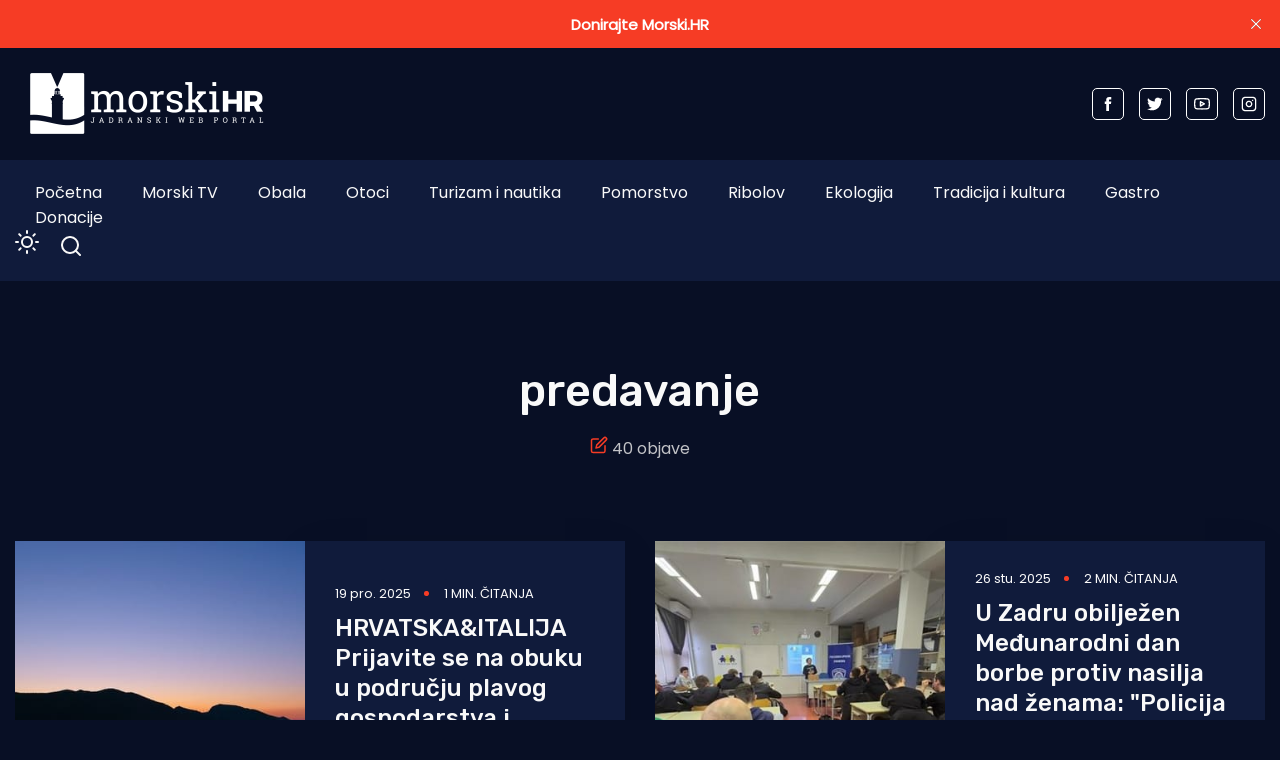

--- FILE ---
content_type: text/html; charset=utf-8
request_url: https://www.morski.hr/tag/predavanje/
body_size: 12467
content:
<!DOCTYPE html>
<html class="no-js" lang="hr" 


   data-theme="dark"
>

<head>
    <meta charset="UTF-8">
    <meta http-equiv="X-UA-Compatible" content="IE=edge">
    <meta name="viewport" content="width=device-width, initial-scale=1">
    <title>predavanje - Morski HR</title>
    <link rel="stylesheet" type="text/css" href="https://www.morski.hr/assets/css/style.css?v=e0a2cc2cd7" />
		<link rel="stylesheet" type="text/css" href="https://www.morski.hr/assets/css/up_btn.css?v=e0a2cc2cd7" />
		<script src="https://www.morski.hr/assets/js/up_btn.js?v=e0a2cc2cd7"></script>
    <script>
        if (typeof (Storage) !== 'undefined') {
            if (localStorage.getItem('selected-theme') == 'light') {
                document.documentElement.setAttribute('data-theme', 'light');
            }
            else if (localStorage.getItem('selected-theme') == 'dark') {
                document.documentElement.setAttribute('data-theme', 'dark');
            }
        }
        var site_url                            = 'https://www.morski.hr',
            pagination_next_page_number         = '2',
            pagination_available_pages_number   = '4',
            pagination_loading_text             = 'Učitavam...',
            pagination_more_posts_text          = 'Više objava';

    </script>
		<!-- Consent Management Wrapper -->
		<script>
		(function() {
			var consentState = { analytics: false, ads: false };
			var scriptsLoaded = { fbPixel: false, gtag: false, clarity: false, ads: false };
			var consentCallbacks = [];

			// Global function to run code when ad consent is granted
			window.onAdConsent = function(callback) {
				if (consentState.ads) {
					callback();
				} else {
					consentCallbacks.push(callback);
				}
			};

			function loadFacebookPixel() {
				if (scriptsLoaded.fbPixel) return;
				scriptsLoaded.fbPixel = true;
				!function(f,b,e,v,n,t,s){if(f.fbq)return;n=f.fbq=function(){n.callMethod?
				n.callMethod.apply(n,arguments):n.queue.push(arguments)};if(!f._fbq)f._fbq=n;
				n.push=n;n.loaded=!0;n.version='2.0';n.queue=[];t=b.createElement(e);t.async=!0;
				t.src=v;s=b.getElementsByTagName(e)[0];s.parentNode.insertBefore(t,s)}(window,
				document,'script','https://connect.facebook.net/en_US/fbevents.js');
				fbq('init', '1961718350819525');
				fbq('track', 'PageView');
			}

			function loadGoogleAnalytics() {
				if (scriptsLoaded.gtag) return;
				scriptsLoaded.gtag = true;
				var s = document.createElement('script');
				s.async = true;
				s.src = 'https://www.googletagmanager.com/gtag/js?id=G-VEK4NSRYGS';
				document.head.appendChild(s);
				window.dataLayer = window.dataLayer || [];
				function gtag(){dataLayer.push(arguments);}
				window.gtag = gtag;
				gtag('js', new Date());
				gtag('config', 'G-VEK4NSRYGS');
			}

			function loadClarity() {
				if (scriptsLoaded.clarity) return;
				scriptsLoaded.clarity = true;
				(function(c,l,a,r,i,t,y){
					c[a]=c[a]||function(){(c[a].q=c[a].q||[]).push(arguments)};
					t=l.createElement(r);t.async=1;t.src="https://www.clarity.ms/tag/"+i;
					y=l.getElementsByTagName(r)[0];y.parentNode.insertBefore(t,y);
				})(window, document, "clarity", "script", "kdhbtwa8x8");
			}

			function loadAdScripts() {
				if (scriptsLoaded.ads) return;
				scriptsLoaded.ads = true;
				// GPT
				var gpt = document.createElement('script');
				gpt.async = true;
				gpt.src = 'https://securepubads.g.doubleclick.net/tag/js/gpt.js';
				document.head.appendChild(gpt);
				// 234
				var morski = document.createElement('script');
				morski.src = 'https://cdn.234doo.com/morski.js';
				document.head.appendChild(morski);
				// Video CSS
				var css = document.createElement('link');
				css.rel = 'stylesheet';
				css.href = 'https://cdn.234doo.com/morski/video.css';
				document.head.appendChild(css);
				// Ad Rotator
				var rotator = document.createElement('script');
				rotator.src = 'https://cdn.jsdelivr.net/npm/ad-rotator';
				document.head.appendChild(rotator);
			}

			function handleConsent(tcData, success) {
				if (!success || !tcData) return;

				// TCF purposes:
				// 1 = Store/access info on device
				// 2 = Select basic ads
				// 7 = Measure ad performance
				// 8 = Measure content performance
				var purposes = tcData.purpose && tcData.purpose.consents ? tcData.purpose.consents : {};

				// Analytics consent (purposes 1 + 8)
				// FB Pixel (page analytics), Google Analytics (basic), MS Clarity
				if (purposes[1] && purposes[8]) {
					consentState.analytics = true;
					loadFacebookPixel();
					loadGoogleAnalytics();
					loadClarity();
				}

				// Non-personalized ads consent (purposes 1 + 2 + 7)
				// No profiling needed (purposes 3, 4 not required)
				if (purposes[1] && purposes[2] && purposes[7]) {
					consentState.ads = true;
					loadAdScripts();
					// Execute queued callbacks
					consentCallbacks.forEach(function(cb) { cb(); });
					consentCallbacks = [];
				}
			}

			function waitForCMP() {
				if (typeof __tcfapi !== 'undefined') {
					__tcfapi('addEventListener', 2, function(tcData, success) {
						if (tcData.eventStatus === 'tcloaded' || tcData.eventStatus === 'useractioncomplete') {
							handleConsent(tcData, success);
						}
					});
				} else {
					setTimeout(waitForCMP, 100);
				}
			}

			waitForCMP();
		})();
		</script>

    <link rel="icon" href="https://www.morski.hr/content/images/size/w256h256/2022/07/favicon.png" type="image/png">
    <link rel="canonical" href="https://www.morski.hr/tag/predavanje/">
    <meta name="referrer" content="no-referrer-when-downgrade">
    <link rel="next" href="https://www.morski.hr/tag/predavanje/page/2/">
    
    <meta property="og:site_name" content="Morski HR">
    <meta property="og:type" content="website">
    <meta property="og:title" content="predavanje - Morski HR">
    <meta property="og:description" content="Jadranski web portal">
    <meta property="og:url" content="https://www.morski.hr/tag/predavanje/">
    <meta property="og:image" content="https://www.morski.hr/content/images/size/w1200/2025/01/publication_cover.jpg">
    <meta property="article:publisher" content="https://www.facebook.com/portal.morski.hr/">
    <meta name="twitter:card" content="summary_large_image">
    <meta name="twitter:title" content="predavanje - Morski HR">
    <meta name="twitter:description" content="Jadranski web portal">
    <meta name="twitter:url" content="https://www.morski.hr/tag/predavanje/">
    <meta name="twitter:image" content="https://www.morski.hr/content/images/size/w1200/2025/01/publication_cover.jpg">
    <meta name="twitter:site" content="@Morski_hr">
    <meta property="og:image:width" content="1200">
    <meta property="og:image:height" content="676">
    
    <script type="application/ld+json">
{
    "@context": "https://schema.org",
    "@type": "Series",
    "publisher": {
        "@type": "Organization",
        "name": "Morski HR",
        "url": "https://www.morski.hr/",
        "logo": {
            "@type": "ImageObject",
            "url": "https://www.morski.hr/content/images/2026/01/NewsVoltLogo-light-5.png"
        }
    },
    "url": "https://www.morski.hr/tag/predavanje/",
    "name": "predavanje",
    "mainEntityOfPage": "https://www.morski.hr/tag/predavanje/"
}
    </script>

    <meta name="generator" content="Ghost 6.16">
    <link rel="alternate" type="application/rss+xml" title="Morski HR" href="https://www.morski.hr/rss/">
    <script defer src="https://cdn.jsdelivr.net/ghost/portal@~2.58/umd/portal.min.js" data-i18n="true" data-ghost="https://www.morski.hr/" data-key="532fb552a6adc05c67741053e0" data-api="https://morski-hr.ghost.io/ghost/api/content/" data-locale="hr" crossorigin="anonymous"></script><style id="gh-members-styles">.gh-post-upgrade-cta-content,
.gh-post-upgrade-cta {
    display: flex;
    flex-direction: column;
    align-items: center;
    font-family: -apple-system, BlinkMacSystemFont, 'Segoe UI', Roboto, Oxygen, Ubuntu, Cantarell, 'Open Sans', 'Helvetica Neue', sans-serif;
    text-align: center;
    width: 100%;
    color: #ffffff;
    font-size: 16px;
}

.gh-post-upgrade-cta-content {
    border-radius: 8px;
    padding: 40px 4vw;
}

.gh-post-upgrade-cta h2 {
    color: #ffffff;
    font-size: 28px;
    letter-spacing: -0.2px;
    margin: 0;
    padding: 0;
}

.gh-post-upgrade-cta p {
    margin: 20px 0 0;
    padding: 0;
}

.gh-post-upgrade-cta small {
    font-size: 16px;
    letter-spacing: -0.2px;
}

.gh-post-upgrade-cta a {
    color: #ffffff;
    cursor: pointer;
    font-weight: 500;
    box-shadow: none;
    text-decoration: underline;
}

.gh-post-upgrade-cta a:hover {
    color: #ffffff;
    opacity: 0.8;
    box-shadow: none;
    text-decoration: underline;
}

.gh-post-upgrade-cta a.gh-btn {
    display: block;
    background: #ffffff;
    text-decoration: none;
    margin: 28px 0 0;
    padding: 8px 18px;
    border-radius: 4px;
    font-size: 16px;
    font-weight: 600;
}

.gh-post-upgrade-cta a.gh-btn:hover {
    opacity: 0.92;
}</style><script async src="https://js.stripe.com/v3/"></script>
    <script defer src="https://cdn.jsdelivr.net/ghost/sodo-search@~1.8/umd/sodo-search.min.js" data-key="532fb552a6adc05c67741053e0" data-styles="https://cdn.jsdelivr.net/ghost/sodo-search@~1.8/umd/main.css" data-sodo-search="https://morski-hr.ghost.io/" data-locale="hr" crossorigin="anonymous"></script>
    <script defer src="https://cdn.jsdelivr.net/ghost/announcement-bar@~1.1/umd/announcement-bar.min.js" data-announcement-bar="https://www.morski.hr/" data-api-url="https://www.morski.hr/members/api/announcement/" crossorigin="anonymous"></script>
    <link href="https://www.morski.hr/webmentions/receive/" rel="webmention">
    <script defer src="/public/cards.min.js?v=e0a2cc2cd7"></script>
    <link rel="stylesheet" type="text/css" href="/public/cards.min.css?v=e0a2cc2cd7">
    <script defer src="/public/member-attribution.min.js?v=e0a2cc2cd7"></script>
    <script defer src="/public/ghost-stats.min.js?v=e0a2cc2cd7" data-stringify-payload="false" data-datasource="analytics_events" data-storage="localStorage" data-host="https://www.morski.hr/.ghost/analytics/api/v1/page_hit"  tb_site_uuid="8ce68df1-b8bf-474a-a3e0-701a018ef40d" tb_post_uuid="undefined" tb_post_type="null" tb_member_uuid="undefined" tb_member_status="undefined"></script><style>:root {--ghost-accent-color: #f63c25;}</style>
    <!-- Facebook Pixel Code -->
<script>
!function(f,b,e,v,n,t,s){if(f.fbq)return;n=f.fbq=function(){n.callMethod?
n.callMethod.apply(n,arguments):n.queue.push(arguments)};if(!f._fbq)f._fbq=n;
n.push=n;n.loaded=!0;n.version='2.0';n.queue=[];t=b.createElement(e);t.async=!0;
t.src=v;s=b.getElementsByTagName(e)[0];s.parentNode.insertBefore(t,s)}(window,
document,'script','https://connect.facebook.net/en_US/fbevents.js');
fbq('init', '1961718350819525'); // Insert your pixel ID here.
fbq('track', 'PageView');
</script>
<noscript><img height="1" width="1" style="display:none"
src="https://www.facebook.com/tr?id=1961718350819525&ev=PageView&noscript=1"
/></noscript>
<!-- Google tag (gtag.js) -->
<script async src="https://www.googletagmanager.com/gtag/js?id=G-VEK4NSRYGS"></script>
<script>
  window.dataLayer = window.dataLayer || [];
  function gtag(){dataLayer.push(arguments);}
  gtag('js', new Date());

  gtag('config', 'G-VEK4NSRYGS');
</script>
<!--<script async id="xieg6Sie" src="https://cdn.viously.com/js/sdk/boot.js" data-ntw="GK=="></script>-->
<!-- MS Clarity -->
<script type="text/javascript">
    (function(c,l,a,r,i,t,y){
        c[a]=c[a]||function(){(c[a].q=c[a].q||[]).push(arguments)};
        t=l.createElement(r);t.async=1;t.src="https://www.clarity.ms/tag/"+i;
        y=l.getElementsByTagName(r)[0];y.parentNode.insertBefore(t,y);
    })(window, document, "clarity", "script", "kdhbtwa8x8");
</script>

<link rel="stylesheet" href="https://cdn.234doo.com/morski/video.css">
<style>
  div.trim:nth-child(n+5){ display:none; }
  .kg-video-overlay {position: relative !important}
  iframe.gh-portal-triggerbtn-iframe {  
    left: 0;
    display:none;
  }
  [data-theme=dark] {
    --light-dark: #555555 !important;
  }
  .post-max-content ul { list-style: disc; margin-left: 40px;}
</style>
</head>
<body class="tag-template tag-predavanje">
<div class="top-header-section">
    <div class="container">
        <div class="top-header d-flex justify-content-between align-items-center flex-wrap">
            <div class="top-header-left d-flex flex-wrap">
								<div>
									    <a href="https://www.morski.hr">
        <img class="logo-light" src="https://www.morski.hr/content/images/2026/01/NewsVoltLogo-light-5.png" alt="Morski HR">
        <img class="logo-dark" src="https://www.morski.hr/content/images/2026/01/NewsVoltLogo-dark-1.png" alt="Morski HR">
    </a>
								</div>
            </div>

						<div class="top-header d-flex flex-wrap align-items-center">
							<div class="page-banner" style="padding: 0!important">
    <div class="container">
        <div class="row">
            <div class="col-md-12">
                <div class="text-center">
											
											<div id='home_top_v1'>
												<script>googletag.cmd.push(function () { googletag.display('home_top_v1'); });</script>
											</div>
                </div>
            </div>
        </div>
    </div>
</div>						</div>
           
            <div class="top-header-right"> 
                <div class="social-profile">
                    <a href="https://www.facebook.com/portal.morski.hr/">
                        <svg width="26" height="26" viewBox="0 0 26 26" fill="none" xmlns="http://www.w3.org/2000/svg">
<path d="M18.2831 8.9908H14.6794V6.63C14.6794 5.7434 15.2696 5.5354 15.683 5.5354H18.2207V1.638L14.721 1.625C10.8392 1.625 9.95783 4.5318 9.95783 6.3934V8.9908H7.71143V13.0052H9.95783V24.3724H14.682V13.0078H17.8697L18.2831 8.9908Z" fill="currentColor"/>
</svg>                    </a>
                    <a href="https://x.com/Morski_hr">
                        <svg width="25" height="20" viewBox="0 0 25 20" fill="none" xmlns="http://www.w3.org/2000/svg">
<path d="M24.5028 2.3548C23.6012 2.7552 22.6324 3.024 21.616 3.1472C22.6548 2.5256 23.45 1.54 23.8252 0.3668C22.8536 0.9436 21.7756 1.3608 20.6332 1.5876C19.7176 0.6104 18.41 0 16.9652 0C14.1876 0 11.9364 2.2484 11.9364 5.026C11.9364 5.4208 11.9812 5.8044 12.0652 6.1712C7.8876 5.9612 4.1832 3.962 1.7052 0.9184C1.274 1.6604 1.0248 2.5256 1.0248 3.4468C1.0248 5.1912 1.9124 6.7284 3.2592 7.63C2.436 7.6048 1.6604 7.378 0.9828 7V7.0644C0.9828 9.5004 2.716 11.5304 5.0148 11.9924C4.5948 12.1072 4.1496 12.1688 3.6904 12.1688C3.3656 12.1688 3.052 12.138 2.7468 12.0792C3.3852 14.0756 5.2416 15.5288 7.4396 15.5708C5.7204 16.9176 3.556 17.7212 1.1984 17.7212C0.7924 17.7212 0.3948 17.6988 0 17.6512C2.226 19.0764 4.8664 19.908 7.7056 19.908C16.9512 19.908 22.008 12.25 22.008 5.6084C22.008 5.39 22.0024 5.1744 21.994 4.9588C22.9768 4.2476 23.8308 3.3628 24.5028 2.3548Z" fill="currentColor"/>
</svg>                    </a>
                    <a href="https://www.youtube.com/channel/UCCPu3V7gXDIgs_N11iA0MoQ" target="_blank">
                        <svg xmlns="http://www.w3.org/2000/svg" width="24" height="24" viewBox="0 0 24 24" fill="none" stroke="currentColor" stroke-width="2" stroke-linecap="round" stroke-linejoin="round" class="feather feather-youtube"><path d="M22.54 6.42a2.78 2.78 0 0 0-1.94-2C18.88 4 12 4 12 4s-6.88 0-8.6.46a2.78 2.78 0 0 0-1.94 2A29 29 0 0 0 1 11.75a29 29 0 0 0 .46 5.33A2.78 2.78 0 0 0 3.4 19c1.72.46 8.6.46 8.6.46s6.88 0 8.6-.46a2.78 2.78 0 0 0 1.94-2 29 29 0 0 0 .46-5.25 29 29 0 0 0-.46-5.33z"></path><polygon points="9.75 15.02 15.5 11.75 9.75 8.48 9.75 15.02"></polygon></svg>                    </a>
                    <a href="https://www.instagram.com/morski_hr" target="_blank">
                        <svg xmlns="http://www.w3.org/2000/svg" width="24" height="24" viewBox="0 0 24 24" fill="none" stroke="currentColor" stroke-width="2" stroke-linecap="round" stroke-linejoin="round" class="feather feather-instagram"><rect x="2" y="2" width="20" height="20" rx="5" ry="5"></rect><path d="M16 11.37A4 4 0 1 1 12.63 8 4 4 0 0 1 16 11.37z"></path><line x1="17.5" y1="6.5" x2="17.51" y2="6.5"></line></svg>                    </a>
                </div>
            </div>
            
        </div>
    </div>
</div><div class="header-area">
    <div class="container">  
        <div class="row">
            <div class="col-md-12 unset">
                <div class="header-area-inner d-flex justify-content-between align-items-center flex-wrap">
										
                    <!-- Menu sec --> 
                    <div class="menu-wrapper">
                        <div class="center-menu">
                                <ul id="nav">
            <li><a class="nav-pocetna"  href="/">Početna</a></li>
            <li><a class="nav-morski-tv"  href="https://morski.tv">Morski TV</a></li>
            <li><a class="nav-obala"  href="/obala/">Obala</a></li>
            <li><a class="nav-otoci"  href="/otoci/">Otoci</a></li>
            <li><a class="nav-turizam-i-nautika"  href="/turizam-i-nautika/">Turizam i nautika</a></li>
            <li><a class="nav-pomorstvo"  href="/tag/pomorstvo/">Pomorstvo</a></li>
            <li><a class="nav-ribolov"  href="/tag/ribolov/">Ribolov</a></li>
            <li><a class="nav-ekologija"  href="/tag/ekologija/">Ekologija</a></li>
            <li><a class="nav-tradicija-i-kultura"  href="/tag/tradicija-i-kultura/">Tradicija i kultura</a></li>
            <li><a class="nav-gastro"  href="/tag/gastro/">Gastro</a></li>
            <li><a class="nav-donacije"  href="/podrzite-neovisno-novinarstvo-donacijom/">Donacije</a></li>
    </ul>

                        </div>
                    </div>
                    <div class="d-flex justify-content-between align-items-center flex-wrap">
                        <div class="dark-light">
                            <div class="icon-dark">
                                <svg xmlns="http://www.w3.org/2000/svg" width="24" height="24" viewBox="0 0 24 24" fill="none" stroke="currentColor" stroke-width="2" stroke-linecap="round" stroke-linejoin="round" class="feather feather-sun"><circle cx="12" cy="12" r="5"></circle><line x1="12" y1="1" x2="12" y2="3"></line><line x1="12" y1="21" x2="12" y2="23"></line><line x1="4.22" y1="4.22" x2="5.64" y2="5.64"></line><line x1="18.36" y1="18.36" x2="19.78" y2="19.78"></line><line x1="1" y1="12" x2="3" y2="12"></line><line x1="21" y1="12" x2="23" y2="12"></line><line x1="4.22" y1="19.78" x2="5.64" y2="18.36"></line><line x1="18.36" y1="5.64" x2="19.78" y2="4.22"></line></svg>                            </div>
                            <div class="icon-light">
                                <svg xmlns="http://www.w3.org/2000/svg" width="24" height="24" viewBox="0 0 24 24" fill="none" stroke="currentColor" stroke-width="2" stroke-linecap="round" stroke-linejoin="round" class="feather feather-moon"><path d="M21 12.79A9 9 0 1 1 11.21 3 7 7 0 0 0 21 12.79z"></path></svg>                            </div>
                        </div>
                        <!-- search sec -->
                        <div class="search-bar">
													<a href="#/search"><svg xmlns="http://www.w3.org/2000/svg" width="24" height="24" viewBox="0 0 24 24" fill="none" stroke="#ffffff" stroke-width="2" stroke-linecap="round" stroke-linejoin="round" class="feather feather-search"><circle cx="11" cy="11" r="8"></circle><line x1="21" y1="21" x2="16.65" y2="16.65"></line></svg></a>
                        </div>
                        <!-- bar icon -->
                        <div class="mobile-menu-bar d-lg-none d-flex align-items-center">
                            <div class="bar-icon">
                                <div class="bar-line"></div>
                                <div class="bar-line"></div>
                                <div class="bar-line"></div>
                            </div>
                        </div>
                    </div>
                </div>
            </div>
        </div>
    </div>
</div> 


<div class="cus-tag-wrapper">
    <div class="cus-tag-section"> 
        <div class="container">
            <div class="row align-items-center">
                <div class="col-md-10 col-lg-8 mx-auto text-center">
                    <div class="tag-content">
                        <h1 class="post-title">predavanje</h1>
                        <p class="d-flex align-items-center justify-content-center">
                            <span><svg xmlns="http://www.w3.org/2000/svg" width="24" height="24" viewBox="0 0 24 24" fill="none" stroke="currentColor" stroke-width="2" stroke-linecap="round" stroke-linejoin="round" class="feather feather-edit"><path d="M11 4H4a2 2 0 0 0-2 2v14a2 2 0 0 0 2 2h14a2 2 0 0 0 2-2v-7"></path><path d="M18.5 2.5a2.121 2.121 0 0 1 3 3L12 15l-4 1 1-4 9.5-9.5z"></path></svg></span>&nbsp;40 objave
                        </p>
                    </div>
                </div>
            </div>
        </div>
    </div>
    
    <div class="post-card-wrapper tag-posts-loop">
        <div class="container">
            <div class="row posts-wrapper">
    <!-- Posts looping start -->
        <div class="col-lg-6 post-card-box post tag-ekologija tag-split tag-predavanje">
    <!--single news  post -->
    <div class="d-flex post-card-loop">
        <div class="small-feature-image">
            <a href="/hrvatska-italija-prijavite-se-na-obuku-u-podrucju-plavog-gospodarstva-i-bioraznolikosti/">
                <img class="lazy" 
                    srcset="
                    /content/images/size/w200/2025/12/KODA3504-1030x687.jpg 200w,
                    /content/images/size/w300/2025/12/KODA3504-1030x687.jpg 300w,
                    /content/images/size/w600/2025/12/KODA3504-1030x687.jpg 600w"
                    sizes="(max-width: 1250px) 290px, (max-width: 1050px) 170px, (max-width: 575px) 100vw, 100vw"
                    src="[data-uri]"
                    data-src="/content/images/size/w300/2025/12/KODA3504-1030x687.jpg"
                    alt="HRVATSKA&amp;ITALIJA Prijavite se na obuku u području plavog gospodarstva i bioraznolikosti"
                />
            </a>
        </div>
        <div class="small-post-content">
            <div class="small-post-title">
                <div class="com-pub-post">
                    <div class="post-meta">
    <span class="post-meta__date">
        19 pro. 2025
    </span>
    <span class="reading-time">
        1 min. čitanja
    </span>
</div>                </div>
                <h4><a href="/hrvatska-italija-prijavite-se-na-obuku-u-podrucju-plavog-gospodarstva-i-bioraznolikosti/">HRVATSKA&amp;ITALIJA Prijavite se na obuku u području plavog gospodarstva i bioraznolikosti</a></h4>
                <p>
                    Cilj Otvorenog poziva je odabir 20 profesionalaca i predstavnika mikro, malih i srednjih poduzeća (najmanje 10 iz Hrvatske i najmanje
                </p>
            </div>
        </div>
    </div>
</div>        <div class="col-lg-6 post-card-box post tag-zadar tag-policija tag-nasilje tag-predavanje">
    <!--single news  post -->
    <div class="d-flex post-card-loop">
        <div class="small-feature-image">
            <a href="/u-zadru-obiljezen-medunarodni-dan-borbe-protiv-nasilja-nad-zenama-2/">
                <img class="lazy" 
                    srcset="
                    /content/images/size/w200/2025/11/skole--7.jpg 200w,
                    /content/images/size/w300/2025/11/skole--7.jpg 300w,
                    /content/images/size/w600/2025/11/skole--7.jpg 600w"
                    sizes="(max-width: 1250px) 290px, (max-width: 1050px) 170px, (max-width: 575px) 100vw, 100vw"
                    src="[data-uri]"
                    data-src="/content/images/size/w300/2025/11/skole--7.jpg"
                    alt="U Zadru obilježen Međunarodni dan borbe protiv nasilja nad ženama: &quot;Policija održala predavanje mladima&quot;"
                />
            </a>
        </div>
        <div class="small-post-content">
            <div class="small-post-title">
                <div class="com-pub-post">
                    <div class="post-meta">
    <span class="post-meta__date">
        26 stu. 2025
    </span>
    <span class="reading-time">
        2 min. čitanja
    </span>
</div>                </div>
                <h4><a href="/u-zadru-obiljezen-medunarodni-dan-borbe-protiv-nasilja-nad-zenama-2/">U Zadru obilježen Međunarodni dan borbe protiv nasilja nad ženama: &quot;Policija održala predavanje mladima&quot;</a></h4>
                <p>
                    U Hrvatskoj u ovom trenutku djeluje ukupno 26 skloništa za žrtve nasilja u obitelji s ukupnim smještajnim kapacitetima od 402
                </p>
            </div>
        </div>
    </div>
</div>        <div class="col-lg-6 post-card-box post tag-rijeka tag-predavanje tag-vijesti-iz-povijesti">
    <!--single news  post -->
    <div class="d-flex post-card-loop">
        <div class="small-feature-image">
            <a href="/petrolejska-luka-predavanje-koje-je-probudilo-povijest-rijeke/">
                <img class="lazy" 
                    srcset="
                    /content/images/size/w200/2025/11/Rijeka-nevrijeme-ki--a-obla--no---Morski-HR--2--1.jpg 200w,
                    /content/images/size/w300/2025/11/Rijeka-nevrijeme-ki--a-obla--no---Morski-HR--2--1.jpg 300w,
                    /content/images/size/w600/2025/11/Rijeka-nevrijeme-ki--a-obla--no---Morski-HR--2--1.jpg 600w"
                    sizes="(max-width: 1250px) 290px, (max-width: 1050px) 170px, (max-width: 575px) 100vw, 100vw"
                    src="[data-uri]"
                    data-src="/content/images/size/w300/2025/11/Rijeka-nevrijeme-ki--a-obla--no---Morski-HR--2--1.jpg"
                    alt="PETROLEJSKA LUKA Predavanje koje je probudilo povijest Rijeke"
                />
            </a>
        </div>
        <div class="small-post-content">
            <div class="small-post-title">
                <div class="com-pub-post">
                    <div class="post-meta">
    <span class="post-meta__date">
        07 stu. 2025
    </span>
    <span class="reading-time">
        2 min. čitanja
    </span>
</div>                </div>
                <h4><a href="/petrolejska-luka-predavanje-koje-je-probudilo-povijest-rijeke/">PETROLEJSKA LUKA Predavanje koje je probudilo povijest Rijeke</a></h4>
                <p>
                    Riječka Petrolejska luka, izgrađena 1882. kao dio tadašnje zapadne industrijske zone grada, bila je ključna točka za opskrbu tada najveće
                </p>
            </div>
        </div>
    </div>
</div>        <div class="col-lg-6 post-card-box post tag-split tag-ronjenje tag-predavanje">
    <!--single news  post -->
    <div class="d-flex post-card-loop">
        <div class="small-feature-image">
            <a href="/predavanje-u-splitu-uronite-u-cudesni-svijet-otocja-palau-jedne-od-najatraktivnijih-ronilackih-destinacija-na-svijetu/">
                <img class="lazy" 
                    srcset="
                    /content/images/size/w200/2025/05/pexels-ayahditra-18619496.jpg 200w,
                    /content/images/size/w300/2025/05/pexels-ayahditra-18619496.jpg 300w,
                    /content/images/size/w600/2025/05/pexels-ayahditra-18619496.jpg 600w"
                    sizes="(max-width: 1250px) 290px, (max-width: 1050px) 170px, (max-width: 575px) 100vw, 100vw"
                    src="[data-uri]"
                    data-src="/content/images/size/w300/2025/05/pexels-ayahditra-18619496.jpg"
                    alt="PREDAVANJE U SPLITU Uronite u čudesni svijet otočja Palau, jedne od najatraktivnijih ronilačkih destinacija na svijetu"
                />
            </a>
        </div>
        <div class="small-post-content">
            <div class="small-post-title">
                <div class="com-pub-post">
                    <div class="post-meta">
    <span class="post-meta__date">
        14 svi. 2025
    </span>
    <span class="reading-time">
        1 min. čitanja
    </span>
</div>                </div>
                <h4><a href="/predavanje-u-splitu-uronite-u-cudesni-svijet-otocja-palau-jedne-od-najatraktivnijih-ronilackih-destinacija-na-svijetu/">PREDAVANJE U SPLITU Uronite u čudesni svijet otočja Palau, jedne od najatraktivnijih ronilačkih destinacija na svijetu</a></h4>
                <p>
                    Predavanje će održati Duje Bulaja, dipl. ing. biol. i ekol. mora – ronilac, speleolog, planinar, fotograf i istinski avanturist – koji će
                </p>
            </div>
        </div>
    </div>
</div>        <div class="col-lg-6 post-card-box post tag-zadar tag-paklenica tag-predavanje">
    <!--single news  post -->
    <div class="d-flex post-card-loop">
        <div class="small-feature-image">
            <a href="/u-cast-clanu-krila-oluje-na-rudinama-otvoreno-planinarsko-skloniste-posveceno-preminulom-pilotu-hrz-a-pd-paklenica-poziva-na-posebno-predavanje/">
                <img class="lazy" 
                    srcset="
                    /content/images/size/w200/2025/05/2024-05-07-stradanje-pilota-870x600.jpg 200w,
                    /content/images/size/w300/2025/05/2024-05-07-stradanje-pilota-870x600.jpg 300w,
                    /content/images/size/w600/2025/05/2024-05-07-stradanje-pilota-870x600.jpg 600w"
                    sizes="(max-width: 1250px) 290px, (max-width: 1050px) 170px, (max-width: 575px) 100vw, 100vw"
                    src="[data-uri]"
                    data-src="/content/images/size/w300/2025/05/2024-05-07-stradanje-pilota-870x600.jpg"
                    alt="U ČAST ČLANU KRILA OLUJE Na Rudinama otvoreno planinarsko sklonište posvećeno preminulom pilotu HRZ-a: PD Paklenica poziva na posebno predavanje!"
                />
            </a>
        </div>
        <div class="small-post-content">
            <div class="small-post-title">
                <div class="com-pub-post">
                    <div class="post-meta">
    <span class="post-meta__date">
        09 svi. 2025
    </span>
    <span class="reading-time">
        1 min. čitanja
    </span>
</div>                </div>
                <h4><a href="/u-cast-clanu-krila-oluje-na-rudinama-otvoreno-planinarsko-skloniste-posveceno-preminulom-pilotu-hrz-a-pd-paklenica-poziva-na-posebno-predavanje/">U ČAST ČLANU KRILA OLUJE Na Rudinama otvoreno planinarsko sklonište posvećeno preminulom pilotu HRZ-a: PD Paklenica poziva na posebno predavanje!</a></h4>
                <p>
                    U srijedu 14. svibnja, u sklopu programa &quot;Društvene srijede&quot; u prostorijama PD Paklenica u Zadru, održat će se
                </p>
            </div>
        </div>
    </div>
</div>        <div class="col-lg-6 post-card-box post tag-split tag-kamenica tag-predavanje">
    <!--single news  post -->
    <div class="d-flex post-card-loop">
        <div class="small-feature-image">
            <a href="/zanimljivo-predavanje-u-splitu-saznajte-kako-kamenice-mogu-pomoci-u-ocuvanju-jadranskog-mora/">
                <img class="lazy" 
                    srcset="
                    /content/images/size/w200/2025/04/Kamenice-1.jpg 200w,
                    /content/images/size/w300/2025/04/Kamenice-1.jpg 300w,
                    /content/images/size/w600/2025/04/Kamenice-1.jpg 600w"
                    sizes="(max-width: 1250px) 290px, (max-width: 1050px) 170px, (max-width: 575px) 100vw, 100vw"
                    src="[data-uri]"
                    data-src="/content/images/size/w300/2025/04/Kamenice-1.jpg"
                    alt="Zanimljivo predavanje u Splitu - saznajte kako kamenice mogu pomoći u očuvanju Jadranskog mora"
                />
            </a>
        </div>
        <div class="small-post-content">
            <div class="small-post-title">
                <div class="com-pub-post">
                    <div class="post-meta">
    <span class="post-meta__date">
        14 tra. 2025
    </span>
    <span class="reading-time">
        1 min. čitanja
    </span>
</div>                </div>
                <h4><a href="/zanimljivo-predavanje-u-splitu-saznajte-kako-kamenice-mogu-pomoci-u-ocuvanju-jadranskog-mora/">Zanimljivo predavanje u Splitu - saznajte kako kamenice mogu pomoći u očuvanju Jadranskog mora</a></h4>
                <p>
                    Predavanje je dio ciklusa &quot;Istraživači u knjižnici“, u sklopu projekta Ja istrazujem.

Na predavanju u Gradskoj knjižnici Marka Marulića
                </p>
            </div>
        </div>
    </div>
</div>        <div class="col-lg-6 post-card-box post tag-split tag-predavanje">
    <!--single news  post -->
    <div class="d-flex post-card-loop">
        <div class="small-feature-image">
            <a href="/splitsko-predavanje-jurice-galica-juke-o-lovcima-na-glave/">
                <img class="lazy" 
                    srcset="
                    /content/images/size/w200/2025/04/486278833_1100351718564041_4671160596147213589_n-1.jpg 200w,
                    /content/images/size/w300/2025/04/486278833_1100351718564041_4671160596147213589_n-1.jpg 300w,
                    /content/images/size/w600/2025/04/486278833_1100351718564041_4671160596147213589_n-1.jpg 600w"
                    sizes="(max-width: 1250px) 290px, (max-width: 1050px) 170px, (max-width: 575px) 100vw, 100vw"
                    src="[data-uri]"
                    data-src="/content/images/size/w300/2025/04/486278833_1100351718564041_4671160596147213589_n-1.jpg"
                    alt="Splitsko predavanje Jurice Galića Juke o &quot;lovcima na glave&quot;"
                />
            </a>
        </div>
        <div class="small-post-content">
            <div class="small-post-title">
                <div class="com-pub-post">
                    <div class="post-meta">
    <span class="post-meta__date">
        07 tra. 2025
    </span>
    <span class="reading-time">
        1 min. čitanja
    </span>
</div>                </div>
                <h4><a href="/splitsko-predavanje-jurice-galica-juke-o-lovcima-na-glave/">Splitsko predavanje Jurice Galića Juke o &quot;lovcima na glave&quot;</a></h4>
                <p>
                    Jurica Galić Juka danas će u Gradskoj knjižnici Marka Marulića održati predavanje o lovcima na glave. Početak je u 18
                </p>
            </div>
        </div>
    </div>
</div>        <div class="col-lg-6 post-card-box post tag-split tag-kastela tag-predavanje">
    <!--single news  post -->
    <div class="d-flex post-card-loop">
        <div class="small-feature-image">
            <a href="/predavanje-kako-do-vrha-sa-stipom-bozicem-u-kastelima/">
                <img class="lazy" 
                    srcset="
                    /content/images/size/w200/2025/03/320008454_712117506846563_7760801478683325477_n.jpg 200w,
                    /content/images/size/w300/2025/03/320008454_712117506846563_7760801478683325477_n.jpg 300w,
                    /content/images/size/w600/2025/03/320008454_712117506846563_7760801478683325477_n.jpg 600w"
                    sizes="(max-width: 1250px) 290px, (max-width: 1050px) 170px, (max-width: 575px) 100vw, 100vw"
                    src="[data-uri]"
                    data-src="/content/images/size/w300/2025/03/320008454_712117506846563_7760801478683325477_n.jpg"
                    alt="Predavanje &quot;Kako do vrha&quot; sa Stipom Božićem u Kaštelima"
                />
            </a>
        </div>
        <div class="small-post-content">
            <div class="small-post-title">
                <div class="com-pub-post">
                    <div class="post-meta">
    <span class="post-meta__date">
        28 ožu. 2025
    </span>
    <span class="reading-time">
        1 min. čitanja
    </span>
</div>                </div>
                <h4><a href="/predavanje-kako-do-vrha-sa-stipom-bozicem-u-kastelima/">Predavanje &quot;Kako do vrha&quot; sa Stipom Božićem u Kaštelima</a></h4>
                <p>
                    Savjet mladih Grada Kaštela najavljuje inspirativno predavanje pod nazivom „Kako do vrha“, koje će održati proslavljeni hrvatski alpinist, putopisac, redatelj
                </p>
            </div>
        </div>
    </div>
</div>        <div class="col-lg-6 post-card-box post tag-pula tag-predavanje tag-morske-crtice">
    <!--single news  post -->
    <div class="d-flex post-card-loop">
        <div class="small-feature-image">
            <a href="/jurica-galic-juka-u-puli-ce-odrzati-zanimljivo-putopisno-predavanje/">
                <img class="lazy" 
                    srcset="
                    /content/images/size/w200/2025/02/475057364_9835130029848996_8071159072141333105_n.jpg 200w,
                    /content/images/size/w300/2025/02/475057364_9835130029848996_8071159072141333105_n.jpg 300w,
                    /content/images/size/w600/2025/02/475057364_9835130029848996_8071159072141333105_n.jpg 600w"
                    sizes="(max-width: 1250px) 290px, (max-width: 1050px) 170px, (max-width: 575px) 100vw, 100vw"
                    src="[data-uri]"
                    data-src="/content/images/size/w300/2025/02/475057364_9835130029848996_8071159072141333105_n.jpg"
                    alt="Jurica Galić Juka u Puli će održati zanimljivo putopisno predavanje"
                />
            </a>
        </div>
        <div class="small-post-content">
            <div class="small-post-title">
                <div class="com-pub-post">
                    <div class="post-meta">
    <span class="post-meta__date">
        02 velj. 2025
    </span>
    <span class="reading-time">
        1 min. čitanja
    </span>
</div>                </div>
                <h4><a href="/jurica-galic-juka-u-puli-ce-odrzati-zanimljivo-putopisno-predavanje/">Jurica Galić Juka u Puli će održati zanimljivo putopisno predavanje</a></h4>
                <p>
                    Jedan od našioh omiljenih fotografa i putopisaca, ponovo gostuje u Puli. U utorak 4. ožujka u pulskom caffe baru La
                </p>
            </div>
        </div>
    </div>
</div>        <div class="col-lg-6 post-card-box post tag-pula tag-vijesti-iz-povijesti tag-predavanje">
    <!--single news  post -->
    <div class="d-flex post-card-loop">
        <div class="small-feature-image">
            <a href="/predavanje-istarske-sudbine-istrani-u-koncentracijskim-logorima-u-drugom-svjetskom-ratu/">
                <img class="lazy" 
                    srcset="
                    /content/images/size/w200/2025/01/pexels-pixabay-53442.jpg 200w,
                    /content/images/size/w300/2025/01/pexels-pixabay-53442.jpg 300w,
                    /content/images/size/w600/2025/01/pexels-pixabay-53442.jpg 600w"
                    sizes="(max-width: 1250px) 290px, (max-width: 1050px) 170px, (max-width: 575px) 100vw, 100vw"
                    src="[data-uri]"
                    data-src="/content/images/size/w300/2025/01/pexels-pixabay-53442.jpg"
                    alt="Predavanje &quot;Istarske sudbine. Istrani u koncentracijskim logorima u Drugom svjetskom ratu.&quot;"
                />
            </a>
        </div>
        <div class="small-post-content">
            <div class="small-post-title">
                <div class="com-pub-post">
                    <div class="post-meta">
    <span class="post-meta__date">
        24 sij. 2025
    </span>
    <span class="reading-time">
        1 min. čitanja
    </span>
</div>                </div>
                <h4><a href="/predavanje-istarske-sudbine-istrani-u-koncentracijskim-logorima-u-drugom-svjetskom-ratu/">Predavanje &quot;Istarske sudbine. Istrani u koncentracijskim logorima u Drugom svjetskom ratu.&quot;</a></h4>
                <p>
                    Na Međunarodni dan sjećanja na žrtve holokausta - 27. siječnja 2025. - u dvorani Gradske knjižnice i čitaonice Pula održat
                </p>
            </div>
        </div>
    </div>
</div>        <div class="col-lg-6 post-card-box post tag-zadar tag-predavanje tag-velebit">
    <!--single news  post -->
    <div class="d-flex post-card-loop">
        <div class="small-feature-image">
            <a href="/predavanje-u-donatovom-gradu-velebitzadarmore-inspirativna-prica-o-identitetu-ljubavi-stanistu-i-zdravlju/">
                <img class="lazy" 
                    srcset="
                    /content/images/size/w200/2025/01/Velebit-001269.jpg 200w,
                    /content/images/size/w300/2025/01/Velebit-001269.jpg 300w,
                    /content/images/size/w600/2025/01/Velebit-001269.jpg 600w"
                    sizes="(max-width: 1250px) 290px, (max-width: 1050px) 170px, (max-width: 575px) 100vw, 100vw"
                    src="[data-uri]"
                    data-src="/content/images/size/w300/2025/01/Velebit-001269.jpg"
                    alt="Predavanje u Donatovom gradu: &quot;VelebitZadarMore - inspirativna priča o identitetu, ljubavi, staništu i zdravlju!&quot;"
                />
            </a>
        </div>
        <div class="small-post-content">
            <div class="small-post-title">
                <div class="com-pub-post">
                    <div class="post-meta">
    <span class="post-meta__date">
        15 sij. 2025
    </span>
    <span class="reading-time">
        1 min. čitanja
    </span>
</div>                </div>
                <h4><a href="/predavanje-u-donatovom-gradu-velebitzadarmore-inspirativna-prica-o-identitetu-ljubavi-stanistu-i-zdravlju/">Predavanje u Donatovom gradu: &quot;VelebitZadarMore - inspirativna priča o identitetu, ljubavi, staništu i zdravlju!&quot;</a></h4>
                <p>
                    Predavanje se održava u sklopu izložbe Velebit, autora Josipa Zankija, koja se može posjetiti u izložbenim dvoranama u prizemlju Kneževe
                </p>
            </div>
        </div>
    </div>
</div>        <div class="col-lg-6 post-card-box post tag-zadar tag-biograd-na-moru tag-predavanje">
    <!--single news  post -->
    <div class="d-flex post-card-loop">
        <div class="small-feature-image">
            <a href="/nagradivani-splitski-fotograf-putopisac-i-pustolov-gostuje-u-biogradu-na-moru/">
                <img class="lazy" 
                    srcset="
                    /content/images/size/w200/2025/01/Snimka-zaslona-2024-11-28-091911--1-.jpg 200w,
                    /content/images/size/w300/2025/01/Snimka-zaslona-2024-11-28-091911--1-.jpg 300w,
                    /content/images/size/w600/2025/01/Snimka-zaslona-2024-11-28-091911--1-.jpg 600w"
                    sizes="(max-width: 1250px) 290px, (max-width: 1050px) 170px, (max-width: 575px) 100vw, 100vw"
                    src="[data-uri]"
                    data-src="/content/images/size/w300/2025/01/Snimka-zaslona-2024-11-28-091911--1-.jpg"
                    alt="Nagrađivani splitski fotograf, putopisac i pustolov gostuje u Biogradu na moru"
                />
            </a>
        </div>
        <div class="small-post-content">
            <div class="small-post-title">
                <div class="com-pub-post">
                    <div class="post-meta">
    <span class="post-meta__date">
        03 sij. 2025
    </span>
    <span class="reading-time">
        1 min. čitanja
    </span>
</div>                </div>
                <h4><a href="/nagradivani-splitski-fotograf-putopisac-i-pustolov-gostuje-u-biogradu-na-moru/">Nagrađivani splitski fotograf, putopisac i pustolov gostuje u Biogradu na moru</a></h4>
                <p>
                    Radi se naravno o Jurici Galiću Juki, čovjeku koji ima prilično toga za ispričati pa će slušatelji sigurno uživati.

Galić
                </p>
            </div>
        </div>
    </div>
</div>    <!-- // Posts looping end -->
</div>        </div>
        <!-- Load more -->
        <div class="loadmore-section">
            <div class="mx-auto text-center">
                <div class="read-more-btn">
                    <button class="btn btn-primary load-more-posts">
                        Više objava
                    </button>
                </div>
            </div>
        </div>
        </div>
    </div>
</div>

<!--search overlay content-->
<div class="overlay-content">
    <div class="search-area search-overly  d-flex justify-content-center aligh-items-center flex-column">
        <div class="cus-container">
            <div class="search-input-area d-flex align-items-center">
                <input type="text" id="search-input" class="form-control" placeholder="Unesite ključne riječi...">
                <small class="esc">Pritisnite ESC za zatvaranje.</small>
                <span><svg xmlns="http://www.w3.org/2000/svg" width="24" height="24" viewBox="0 0 24 24" fill="none" stroke="#ffffff" stroke-width="2" stroke-linecap="round" stroke-linejoin="round" class="feather feather-search"><circle cx="11" cy="11" r="8"></circle><line x1="21" y1="21" x2="16.65" y2="16.65"></line></svg></span>
                <div class="bar-dismiss"><span class="close-icons"><svg version="1.1" xmlns="http://www.w3.org/2000/svg" viewBox="0 0 130.2 130.2">
  <line class="path line" fill="none" stroke="#ffffff" stroke-width="6" stroke-linecap="round" stroke-miterlimit="10" x1="34.4" y1="37.9" x2="95.8" y2="92.3"/>
  <line class="path line" fill="none" stroke="#ffffff" stroke-width="6" stroke-linecap="round" stroke-miterlimit="10" x1="95.8" y1="38" x2="34.4" y2="92.2"/>
</svg></span></div>

                <!-- search result content -->
                <div class="search-result">
                    <div class="custom">
                        <div id="search-full-content"></div>
                    </div>
                </div>
            </div>
        </div>
    </div>
</div>
<div class="footer-section section-padding">
    <div class="container">
        <div class="row">
            <div class="col-lg-4 col-md-6 footer-widget-box">
                <div class="footer-widget-item">
                    <div class="f-logo">
                            <a href="https://www.morski.hr">
        <img class="logo-light" src="https://www.morski.hr/content/images/2026/01/NewsVoltLogo-light-5.png" alt="Morski HR">
        <img class="logo-dark" src="https://www.morski.hr/content/images/2026/01/NewsVoltLogo-dark-1.png" alt="Morski HR">
    </a>
                    </div>
                    <p style="font-size: 14px;">Jadranski web portal</p>
                    <h6 class="site-follow">Pratite nas</h6>
                    <ul class="social-site">
                        <li>
                            <a href="https://www.facebook.com/portal.morski.hr/" target="_blank">
                                <svg width="26" height="26" viewBox="0 0 26 26" fill="none" xmlns="http://www.w3.org/2000/svg">
<path d="M18.2831 8.9908H14.6794V6.63C14.6794 5.7434 15.2696 5.5354 15.683 5.5354H18.2207V1.638L14.721 1.625C10.8392 1.625 9.95783 4.5318 9.95783 6.3934V8.9908H7.71143V13.0052H9.95783V24.3724H14.682V13.0078H17.8697L18.2831 8.9908Z" fill="currentColor"/>
</svg>                            </a>
                        </li>
                        <li>
                            <a href="https://x.com/Morski_hr" target="_blank">
                                <svg width="25" height="20" viewBox="0 0 25 20" fill="none" xmlns="http://www.w3.org/2000/svg">
<path d="M24.5028 2.3548C23.6012 2.7552 22.6324 3.024 21.616 3.1472C22.6548 2.5256 23.45 1.54 23.8252 0.3668C22.8536 0.9436 21.7756 1.3608 20.6332 1.5876C19.7176 0.6104 18.41 0 16.9652 0C14.1876 0 11.9364 2.2484 11.9364 5.026C11.9364 5.4208 11.9812 5.8044 12.0652 6.1712C7.8876 5.9612 4.1832 3.962 1.7052 0.9184C1.274 1.6604 1.0248 2.5256 1.0248 3.4468C1.0248 5.1912 1.9124 6.7284 3.2592 7.63C2.436 7.6048 1.6604 7.378 0.9828 7V7.0644C0.9828 9.5004 2.716 11.5304 5.0148 11.9924C4.5948 12.1072 4.1496 12.1688 3.6904 12.1688C3.3656 12.1688 3.052 12.138 2.7468 12.0792C3.3852 14.0756 5.2416 15.5288 7.4396 15.5708C5.7204 16.9176 3.556 17.7212 1.1984 17.7212C0.7924 17.7212 0.3948 17.6988 0 17.6512C2.226 19.0764 4.8664 19.908 7.7056 19.908C16.9512 19.908 22.008 12.25 22.008 5.6084C22.008 5.39 22.0024 5.1744 21.994 4.9588C22.9768 4.2476 23.8308 3.3628 24.5028 2.3548Z" fill="currentColor"/>
</svg>                            </a>
                        </li>
                        <li>
                            <a href="https://www.youtube.com/channel/UCCPu3V7gXDIgs_N11iA0MoQ" target="_blank">
                                <svg xmlns="http://www.w3.org/2000/svg" width="24" height="24" viewBox="0 0 24 24" fill="none" stroke="currentColor" stroke-width="2" stroke-linecap="round" stroke-linejoin="round" class="feather feather-youtube"><path d="M22.54 6.42a2.78 2.78 0 0 0-1.94-2C18.88 4 12 4 12 4s-6.88 0-8.6.46a2.78 2.78 0 0 0-1.94 2A29 29 0 0 0 1 11.75a29 29 0 0 0 .46 5.33A2.78 2.78 0 0 0 3.4 19c1.72.46 8.6.46 8.6.46s6.88 0 8.6-.46a2.78 2.78 0 0 0 1.94-2 29 29 0 0 0 .46-5.25 29 29 0 0 0-.46-5.33z"></path><polygon points="9.75 15.02 15.5 11.75 9.75 8.48 9.75 15.02"></polygon></svg>                            </a>
                        </li>
                        <li>
                            <a href="https://www.instagram.com/morski_hr" target="_blank">
                                <svg xmlns="http://www.w3.org/2000/svg" width="24" height="24" viewBox="0 0 24 24" fill="none" stroke="currentColor" stroke-width="2" stroke-linecap="round" stroke-linejoin="round" class="feather feather-instagram"><rect x="2" y="2" width="20" height="20" rx="5" ry="5"></rect><path d="M16 11.37A4 4 0 1 1 12.63 8 4 4 0 0 1 16 11.37z"></path><line x1="17.5" y1="6.5" x2="17.51" y2="6.5"></line></svg>                            </a>
                        </li>
                    </ul>
                </div>
            </div>
                <div class="col-lg-3 col-md-6 footer-widget-box">
                    <div class="footer-widget">
                        <h5>Prijateljski portali</h5>
												<div class="tag-list-inner">
													<div class="tag-list">
														<ul>
															<li><a href="https://net.hr/" target="_blank" rel="nofollow">Net.hr</a></li>
															<li><a href="https://www.dalmacijadanas.hr/" target="_blank" rel="nofollow">Dalmacija danas</a></li>
															<li><a href="https://ezadar.rtl.hr/" target="_blank" rel="nofollow">eZadar</a></li>
															<li><a href="https://www.sibenik.in/" target="_blank" rel="nofollow">ŠibenikIN</a></li>
															<li><a href="https://riportal.net.hr/" target="_blank" rel="nofollow">RIportal</a></li>
															
														</ul>
													</div>
													<div class="tag-list">
														<ul>
															<li><a href="https://www.istra24.hr/" target="_blank" rel="nofollow">Istra24</a></li>
															<li><a href="https://gorgonija.com/" target="_blank" rel="nofollow">Gorgonija</a></li>
															<li><a href="https://pomorac.hr/" target="_blank" rel="nofollow">Pomorac.hr</a></li>
															<li><a href="https://www.facebook.com/podvodni.hr" target="_blank" rel="nofollow">Podvodni.hr</a></li>
															<li><a href="https://emorje.com/" target="_blank" rel="nofollow">eMORJE.com</a></li>
														</ul>
													</div>
												</div>
                    </div>
                </div>
            <div class="col-lg-2 col-md-6 footer-widget-box">
                <div class="footer-widget">
                    <h5>Info</h5>
                    <div class="f-menu-wrapper">
                            <ul class="f-menu">
        <li class="nav-o-portalu-morski-hr"><a href="/o-nama/">O portalu Morski.HR</a></li>
        <li class="nav-oglasavanje-na-morski-hr"><a href="/oglasavanje/">Oglašavanje na Morski.HR</a></li>
        <li class="nav-politika-zastite-osobnih-podataka"><a href="/politika-zastite-osobnih-podataka/">Politika zaštite osobnih podataka</a></li>
        <li class="nav-pravila-prenosenja-sadrzaja"><a href="/pravila-prenosenja-sadrzaja/">Pravila prenošenja sadržaja</a></li>
    </ul>

                    </div>
                </div>
            </div>
            <div class="col-lg-3 col-md-6 footer-widget-box ">
                <div class="footer-widget">
                    <h5>Kontaktirajte nas</h5>
                    <div class="contact-info">
                        <address class="con-step-one mb-20">
                            <p style="font-size: 14px;"><strong>Redakcija: </strong><a href="mailto:info@morski.hr">info@morski.hr</a></p><br/>
														<p style="font-size: 14px;"><strong>Glavni urednik: </strong><a href="mailto:gasparjurica@morski.hr">gasparjurica@morski.hr</a></p><br>
														<p style="font-size: 14px;"><strong>Marketing: </strong><a href="mailto:marketing@morski.hr">marketing@morski.hr</a></p><br>
														<p style="font-size: 14px;"><strong>Telefon: </strong>+385 1 551 35 12</p><br>
                        </address> 
                    </div>
                </div>
            </div>
        </div>
    </div>
    <div class="f-shape">
        <img src="https://www.morski.hr/assets/img/shape/f-shape.svg?v=e0a2cc2cd7" alt="">
    </div>
</div>

<div class="copy-right-section">
    <div class="container">
        <div class="row">
            <div class="col-md-10 mx-auto text-center">
                <div class="copy-right-content">
                    <div class="copy-right-text">
                        <p>&copy; 2026 Morski HR. Powered by <a href="https://ghost.org/" target="_blank">Ghost</a> & <a href="https://staticweb.dev" target="_blank">Staticweb.dev</a></p>
                    </div>
                </div>
            </div>
        </div>
    </div>
</div>
<div class="notification notification-subscribe">
    <a class="notification-close" href="javascript:;"></a>
    You&#x27;ve successfully subscribed to Morski HR
</div>

<div class="notification notification-signup">
    <a class="notification-close" href="javascript:;"></a>
    Great! Next, complete checkout for full access to Morski HR
</div>

<div class="notification notification-signin">
    <a class="notification-close" href="javascript:;"></a>
    Welcome back! You&#x27;ve successfully signed in
</div>

<div class="notification notification-checkout">
    <a class="notification-close" href="javascript:;"></a>
    Success! Your account is fully activated, you now have access to all content.
</div>

<div class="notification notification-billing-update">
    <a class="notification-close" href="javascript:;"></a>
     Success! Your billing info is updated.
</div>

<div class="notification notification-billing-update-cancel">
    <a class="notification-close" href="javascript:;"></a>
    Billing info update failed.
</div>

<div class="notification false">
    <a class="notification-close link-expired" href="javascript:;"></a>
    Your link has expired.
</div>
<script src="https://www.morski.hr/assets/js/scripts.js?v=e0a2cc2cd7"></script>
<script src="https://www.morski.hr/assets/js/consent-button.js?v=e0a2cc2cd7"></script>




<script type='text/javascript'>
  $(document).ready(function() {
  	$(".post-max-content a").attr("target","_blank");
  });
</script>
<script src="https://cdn.234doo.com/morski/video.js"></script>
<style>
  #ad-container {
    position: absolute!important;
    top: 0!important;
    left: 0!important;
    width: 100%!important;
}
</style>
<script>up({bottom:'20px',right:'20px',width:'45px',height:'45px',bg:'#f63c25',src:'/assets/img/chevron-up-solid.svg',whenShow:400,circle:false});</script>
<script>
onAdConsent(function() {
	var kraken = document.createElement('script');
	kraken.async = true;
	kraken.src = 'https://cdn.krakenoptimize.com/setup/get/3a945f9d-0c01-447e-0607-08d6fa6a90ad';
	document.body.appendChild(kraken);
});
</script>
</body>
</html>

--- FILE ---
content_type: application/javascript; charset=UTF-8
request_url: https://www.morski.hr/assets/js/consent-button.js?v=e0a2cc2cd7
body_size: 1180
content:
// Google Consent Mode Button Handler
// This script handles the cookie settings button to reopen the consent modal

console.log('=== Consent button script loaded ===');

function openConsentModal() {
    console.log('Attempting to open consent modal...');

    // Debug: Log available CMP APIs
    console.log('Available CMP APIs:', {
        '__tcfapi': typeof __tcfapi !== 'undefined',
        '__gpp': typeof __gpp !== 'undefined',
        '__uspapi': typeof __uspapi !== 'undefined',
        'googlefc': typeof googlefc !== 'undefined',
        'OneTrust': typeof OneTrust !== 'undefined',
        'Cookiebot': typeof Cookiebot !== 'undefined',
        'window.googlefc': window.googlefc ? Object.keys(window.googlefc) : 'not found'
    });

    // Method 1: Google Funding Choices via callbackQueue (ensures googlefc is ready)
    if (typeof googlefc !== 'undefined' && googlefc !== null && typeof googlefc.callbackQueue !== 'undefined') {
        console.log('Found googlefc object, using callbackQueue...');
        googlefc.callbackQueue.push(function() {
            if (typeof googlefc.showRevocationMessage === 'function') {
                console.log('Calling googlefc.showRevocationMessage()');
                googlefc.showRevocationMessage();
            }
        });
        return true;
    }

    // Method 2: Direct googlefc call (if already fully loaded)
    if (typeof googlefc !== 'undefined' && googlefc !== null && typeof googlefc.showRevocationMessage === 'function') {
        console.log('Using direct googlefc.showRevocationMessage()');
        googlefc.showRevocationMessage();
        return true;
    }

    // Note: __tcfapi does not have a 'displayConsentUi' command in TCF v2
    // The CMP UI must be triggered via the CMP's own API (googlefc for Google's CMP)

    // Method 3: Check for Google's __gpp (GPP API)
    if (typeof __gpp === 'function') {
        console.log('Using __gpp to display UI');
        __gpp('displayUi');
        return true;
    }

    // Method 4: For OneTrust
    if (typeof OneTrust !== 'undefined' && typeof OneTrust.ToggleInfoDisplay === 'function') {
        console.log('Using OneTrust.ToggleInfoDisplay()');
        OneTrust.ToggleInfoDisplay();
        return true;
    }

    // Method 5: For Cookiebot
    if (typeof Cookiebot !== 'undefined' && typeof Cookiebot.show === 'function') {
        console.log('Using Cookiebot.show()');
        Cookiebot.show();
        return true;
    }

    // Method 6: For Quantcast
    if (typeof __uspapi === 'function') {
        console.log('Using __uspapi to display UI');
        __uspapi('displayUspUi');
        return true;
    }

    // Method 7: Try to find and click a hidden consent button (last resort)
    var consentLinks = document.querySelectorAll('[class*="consent"], [id*="consent"], [class*="privacy"], [id*="privacy"]');
    if (consentLinks.length > 0) {
        console.log('Found potential consent elements:', consentLinks);
    }

    // If none of the above work, log detailed info
    console.error('Cookie consent modal trigger not found.');
    console.log('Please check the browser console on the live site and look for googlefc or other CMP objects.');
    console.log('Try running this in console: window.googlefc || window.__tcfapi || window.__gpp');

    return false;
}

// Function to initialize the button
function initConsentButton() {
    console.log('Trying to initialize consent button...');
    var consentButton = document.getElementById('cookie-settings-btn');

    if (consentButton) {
        // Check if already initialized
        if (consentButton.getAttribute('data-consent-initialized') === 'true') {
            console.log('Button already initialized');
            return;
        }

        console.log('Found button, attaching click handler');
        consentButton.setAttribute('data-consent-initialized', 'true');

        consentButton.addEventListener('click', function(e) {
            console.log('Button clicked!');
            e.preventDefault();
            var success = openConsentModal();

            if (!success) {
                alert('Postavke kolačića nisu dostupne. Ako koristite AdBlocker, molimo isključite ga i osvježite stranicu.');
            }
        });
        console.log('Consent button initialized successfully');
    } else {
        console.error('Cookie settings button with id="cookie-settings-btn" not found in DOM');
        console.log('Available buttons on page:', document.querySelectorAll('button').length);
    }
}

// Initialize when DOM is ready
if (document.readyState === 'loading') {
    document.addEventListener('DOMContentLoaded', initConsentButton);
} else {
    // DOM already loaded
    initConsentButton();
}

// Also try after a delay in case content loads asynchronously
setTimeout(function() {
    initConsentButton();
}, 1000);

// Try again after full page load
window.addEventListener('load', function() {
    initConsentButton();
});

// Also try to detect when googlefc is loaded
if (typeof googlefc !== 'undefined') {
    console.log('Google Funding Choices detected on page load');
}

// Make function globally available for inline onclick if needed
window.openConsentModal = openConsentModal;


--- FILE ---
content_type: image/svg+xml
request_url: https://www.morski.hr/assets/img/shape/f-shape.svg?v=e0a2cc2cd7
body_size: 136
content:
<svg width="1920" height="284" viewBox="0 0 1920 284" fill="none" xmlns="http://www.w3.org/2000/svg">
<path fill-rule="evenodd" clip-rule="evenodd" d="M1920 236.843V283.527H0V240.711C109.699 143.228 289.383 58.1947 474 189.527C655.278 318.483 763.24 239.995 843.598 181.574C893.787 145.086 933.209 116.426 973 151.027C1076.5 241.027 1305 312.027 1528.5 58.5268C1656.33 -86.4661 1809.5 62.68 1920 236.843Z" fill="#F9F9F9" fill-opacity="0.4"/>
<path fill-rule="evenodd" clip-rule="evenodd" d="M1918.97 283.527C1838.06 154.042 1733.27 75.2815 1615.94 172.325C1547.47 228.951 1482.05 264.213 1421.03 283.527H1918.97ZM1187.71 283.527H2V120.647C129.638 33.4332 337.161 -36.2671 512.071 135.22C677.187 297.105 800.792 234.096 892.794 187.197C950.256 157.905 995.39 134.898 1030.61 176.894C1065.48 218.47 1119.38 260.167 1187.71 283.527Z" fill="#F9F9F9" fill-opacity="0.6"/>
</svg>
